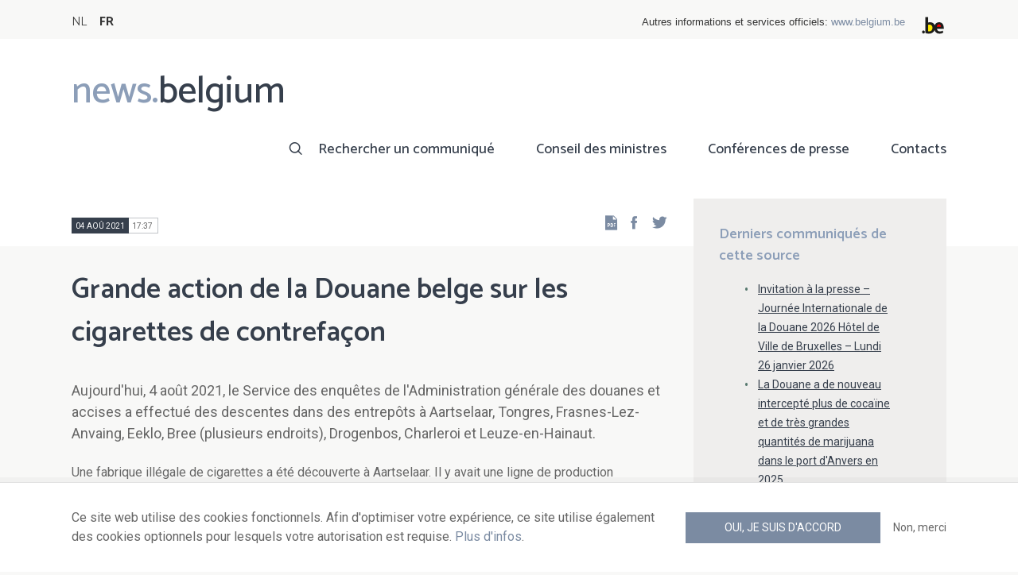

--- FILE ---
content_type: text/html; charset=UTF-8
request_url: https://news.belgium.be/fr/grande-action-de-la-douane-belge-sur-les-cigarettes-de-contrefacon
body_size: 9732
content:
<!DOCTYPE html>
<html lang="fr" dir="ltr" prefix="og: https://ogp.me/ns#">
  <head>
    <meta http-equiv="X-UA-Compatible" content="IE=edge">
    <meta charset="utf-8" />
<script>var _paq = _paq || [];(function(){var u=(("https:" == document.location.protocol) ? "https://stats.excom.fgov.be/" : "https://stats.excom.fgov.be/");_paq.push(["setSiteId", "72"]);_paq.push(["setTrackerUrl", u+"matomo.php"]);_paq.push(["setDoNotTrack", 1]);if (!window.matomo_search_results_active) {_paq.push(["trackPageView"]);}_paq.push(["setIgnoreClasses", ["no-tracking","colorbox"]]);_paq.push(["enableLinkTracking"]);var d=document,g=d.createElement("script"),s=d.getElementsByTagName("script")[0];g.type="text/javascript";g.defer=true;g.async=true;g.src="/sites/default/files/matomo/matomo.js?t6t5mp";s.parentNode.insertBefore(g,s);})();</script>
<meta name="description" content="Une fabrique illégale de cigarettes a été découverte à Aartselaar. Il y avait une ligne de production complète, une ligne de conditionnement et une machine à couper le tabac brut. Environ 15 millions de cigarettes Richmond, 560 000 cigarettes Marlboro, 5 700 000 cigarettes Regina et 17,6 t ..." />
<meta property="og:title" content="Grande action de la Douane belge sur les cigarettes de contrefaçon" />
<meta property="og:description" content="Une fabrique illégale de cigarettes a été découverte à Aartselaar. Il y avait une ligne de production complète, une ligne de conditionnement et une machine à couper le tabac brut. Environ 15 millions de cigarettes Richmond, 560 000 cigarettes Marlboro, 5 700 000 cigarettes Regina et 17,6 t ..." />
<meta name="Generator" content="Drupal 9 (https://www.drupal.org)" />
<meta name="MobileOptimized" content="width" />
<meta name="HandheldFriendly" content="true" />
<meta name="viewport" content="width=device-width, initial-scale=1.0" />
<link rel="alternate" hreflang="nl" href="https://news.belgium.be/nl/grote-actie-van-de-belgische-douane-tegen-namaaksigaretten" />
<link rel="alternate" hreflang="fr" href="https://news.belgium.be/fr/grande-action-de-la-douane-belge-sur-les-cigarettes-de-contrefacon" />
<link rel="icon" href="/core/misc/favicon.ico" type="image/vnd.microsoft.icon" />
<link rel="canonical" href="https://news.belgium.be/fr/grande-action-de-la-douane-belge-sur-les-cigarettes-de-contrefacon" />
<link rel="shortlink" href="https://news.belgium.be/fr/node/27665" />

    <title>Grande action de la Douane belge sur les cigarettes de contrefaçon | News.belgium</title>
        
        
    
        <link rel="stylesheet" media="all" href="/sites/default/files/css/css_dVQ3tcSYjif-yVXbhfZFmuJSNl0wq1oR3vaLmOd5_FQ.css" />
<link rel="stylesheet" media="all" href="/sites/default/files/css/css_NzEqGLJCwtfFe30mJb5lMZ_S1N5Fqhq8riyEcPi5qhs.css" />
<link rel="stylesheet" media="print" href="/sites/default/files/css/css_47DEQpj8HBSa-_TImW-5JCeuQeRkm5NMpJWZG3hSuFU.css" />

        <!--[if lt IE 9]>
    <script src="https://cdnjs.cloudflare.com/ajax/libs/html5shiv/3.7.3/html5shiv.js"></script>
    <![endif]-->
                        <link rel="shortcut icon" href="https://news.belgium.be/themes/custom/calibr8_easytheme/bookmark-icons/favicon.ico">
                <link rel="icon" type="image/png" href="https://news.belgium.be/themes/custom/calibr8_easytheme/bookmark-icons/favicon-16x16.png" sizes="16x16" >
                <link rel="icon" type="image/png" href="https://news.belgium.be/themes/custom/calibr8_easytheme/bookmark-icons/favicon-32x32.png" sizes="32x32" >
                <link rel="apple-touch-icon" href="https://news.belgium.be/themes/custom/calibr8_easytheme/bookmark-icons/apple-touch-icon-120x120.png" sizes="120x120" >
                <link rel="apple-touch-icon" href="https://news.belgium.be/themes/custom/calibr8_easytheme/bookmark-icons/apple-touch-icon-152x152.png" sizes="152x152" >
                <link rel="apple-touch-icon" href="https://news.belgium.be/themes/custom/calibr8_easytheme/bookmark-icons/apple-touch-icon-180x180.png" sizes="180x180" >
                <link rel="apple-touch-icon" href="https://news.belgium.be/themes/custom/calibr8_easytheme/bookmark-icons/apple-touch-icon-60x60.png" sizes="60x60" >
                <link rel="apple-touch-icon" href="https://news.belgium.be/themes/custom/calibr8_easytheme/bookmark-icons/apple-touch-icon-76x76.png" sizes="76x76" >
                <link rel="icon" type="image/png" href="https://news.belgium.be/themes/custom/calibr8_easytheme/bookmark-icons/android-chrome-192x192.png" sizes="192x192" >
                <link rel="icon" type="image/png" href="https://news.belgium.be/themes/custom/calibr8_easytheme/bookmark-icons/android-chrome-384x384.png" sizes="384x384" >
                <link rel="icon" type="image/png" href="https://news.belgium.be/themes/custom/calibr8_easytheme/bookmark-icons/android-chrome-512x512.png" sizes="512x512" >
                <link rel="manifest" href="https://news.belgium.be/sites/default/files/calibr8-bookmark-icons/calibr8_easytheme/manifest.json" />
                <meta name="msapplication-TileImage" content="https://news.belgium.be/themes/custom/calibr8_easytheme/bookmark-icons/mstile-144x144.png">
                <meta name="msapplication-config" content="https://news.belgium.be/sites/default/files/calibr8-bookmark-icons/calibr8_easytheme/browserconfig.xml" />
              <script src="/themes/custom/calibr8_easytheme/js/modernizr-custom.min.js?v=3.11.7"></script>
<script src="/core/misc/modernizr-additional-tests.js?v=3.11.7"></script>

          </head>
  <body class="not-front not-logged-in">
        
        
      <div class="dialog-off-canvas-main-canvas" data-off-canvas-main-canvas>
    <div id="site-wrapper">

      <nav class="region region--toolbar clearfix">
            <div class="container">
        <div class="toolbar-region-wrapper">
            <div class="language-switcher-language-url block block-language block-language-blocklanguage-interface" id="block-calibr8-easytheme-language-choice" role="navigation">
  
    
      <ul class="links"><li hreflang="nl" data-drupal-link-system-path="node/27665" class="nl"><a href="/nl/grote-actie-van-de-belgische-douane-tegen-namaaksigaretten" class="language-link" hreflang="nl" data-drupal-link-system-path="node/27665">NL</a></li><li hreflang="fr" data-drupal-link-system-path="node/27665" class="fr is-active"><a href="/fr/grande-action-de-la-douane-belge-sur-les-cigarettes-de-contrefacon" class="language-link is-active" hreflang="fr" data-drupal-link-system-path="node/27665">FR</a></li></ul>
  </div>
<div id="block-federalheader" class="block block-press-center-general block-press-center-general-federal-header-block">
  
    
      <div id="openfed-federal-header-wrapper">
    <div id="openfed-federal-header-link">
        Autres informations et services officiels: <span><a href="https://www.belgium.be/fr">www.belgium.be</a></span>
    </div>
    <div id="openfed-federal-header-logo">
        <img src="/modules/custom/press_center_general/assets/images/federalheader_logo.svg" alt="Logo des autorités fédérales belges" width="37" height="30" />
    </div>
</div>

  </div>


        </div>
      </div>
    </nav>
  
  <header class="region region--header clearfix">
    <div class="container">
      <div class="region-header-inner clearfix">
        <div class="branding">
          <a href="https://news.belgium.be/fr" title="Home" rel="Home">
            <span class="news">news.</span><span class="belgium">belgium</span>
          </a>
          <div class="site-name">news.belgium</div>
        </div>

        <a href="#" id="mobile-menu-anchor" class="hamburger-menu show-mobile closed">
          <span class="menu-item"></span>
          <span class="menu-item"></span>
          <span class="menu-item"></span>
          <span class="menu-text">Menu</span>
        </a>

        
                  <div class="header-region">
              <nav aria-labelledby="block-calibr8-easytheme-main-menu-menu" id="block-calibr8-easytheme-main-menu" class="block block--menu block--menu--main">
            
  <h2 class="visually-hidden" id="block-calibr8-easytheme-main-menu-menu">Main navigation</h2>
  

        
              <ul class="menu">
                    <li class="menu-item">
        <a href="/fr/rechercher-un-communique" data-drupal-link-system-path="node/4">Rechercher un communiqué</a>
              </li>
                <li class="menu-item">
        <a href="/fr/conseil-des-ministres" data-drupal-link-system-path="node/5">Conseil des ministres</a>
              </li>
                <li class="menu-item">
        <a href="/fr/corona" data-drupal-link-system-path="node/23866">Conférences de presse</a>
              </li>
                <li class="menu-item">
        <a href="/fr/points-de-contact" data-drupal-link-system-path="node/6">Contacts</a>
              </li>
        </ul>
  


  </nav>


          </div>
              </div>
    </div>

          <nav class="mobile-menu" id="mobile-menu" style="display: none;">
        <div class="mobile-menu-inner">
            <nav aria-labelledby="block-mainnavigation-menu" id="block-mainnavigation" class="block block--menu block--menu--main">
            
  <h2 class="visually-hidden" id="block-mainnavigation-menu">Main navigation</h2>
  

        
              <ul class="menu">
                    <li class="menu-item">
        <a href="/fr/rechercher-un-communique" data-drupal-link-system-path="node/4">Rechercher un communiqué</a>
              </li>
                <li class="menu-item">
        <a href="/fr/conseil-des-ministres" data-drupal-link-system-path="node/5">Conseil des ministres</a>
              </li>
                <li class="menu-item">
        <a href="/fr/corona" data-drupal-link-system-path="node/23866">Conférences de presse</a>
              </li>
                <li class="menu-item">
        <a href="/fr/points-de-contact" data-drupal-link-system-path="node/6">Contacts</a>
              </li>
        </ul>
  


  </nav>


        </div>
      </nav>
    
  </header>

  
  <div  class="content-wrapper">

          <div class="region region--content-info">
        <div class="container">
                        <div data-drupal-messages-fallback class="hidden"></div>


                    <a id="main-content" tabindex="-1"></a>
        </div>
      </div>
    
    
                                        <div id="block-calibr8-easytheme-content" class="block block-system block-system-main-block">
  
    
      
  <div role="article" class="node--news-item--full">
        
    

                  <div class="node__content">
          <header class="node__content-top">
            <div class="container">
              <div class="cols">
                <div class="col col-left">
                  <div class="datetime-wrapper">
                                      <div class="datetime">
                      <span class="date">
                        04 Aoû 2021
                      </span>
                      <span class="time">
                                                  17:37
                                              </span>
                    </div>
                                    </div>
                  <div class="links--backup">
                    <a rel="nofollow" href="/fr/node/27665/pdf" class="icon-pdf link--pdf"></a>
                  </div>
                                    <div id="block-social-share-block" class="links--social-share block block-calibr8-socialmedia block-calibr8-socialmedia-sharing">
  
    
      
<ul id="sharing-menu" class="menu social-menu">
  <li><a href="https://facebook.com/sharer.php?u=https://news.belgium.be/fr/grande-action-de-la-douane-belge-sur-les-cigarettes-de-contrefacon"  class="social-share-link--facebook icon-social-facebook" ><span class="element-invisible">Facebook</span></a></li>
  <li><a href="https://twitter.com/intent/tweet?url=https://news.belgium.be/fr/grande-action-de-la-douane-belge-sur-les-cigarettes-de-contrefacon"  class="social-share-link--twitter icon-social-twitter" ><span class="element-invisible">Twitter</span></a></li>
</ul>

  </div>

                </div>
                <div class="col col-right">
                </div>
              </div>
            </div>
          </header>

          <div class="container">
            <div class="node__content-wrapper">
              <div class="cols">
                <div class="col col-left">
                  <h1 class="page-title">Grande action de la Douane belge sur les cigarettes de contrefaçon</h1>
                  
            <div class="field--news-intro clearfix text-formatted field field--name-field-news-intro field--type-text-long field--label-hidden field__item"><p>Aujourd'hui, 4 août 2021, le Service des enquêtes de l'Administration générale des douanes et accises a effectué des descentes dans des entrepôts à Aartselaar, Tongres, Frasnes-Lez-Anvaing, Eeklo, Bree (plusieurs endroits), Drogenbos, Charleroi et Leuze-en-Hainaut.</p>
</div>
      
                  
<div class="field--paragraphs">
        

<section class="paragraph paragraph--text-with-image paragraph--image-align-left paragraph--text-with-image--image-align-left width--full background--default text-color--normal text-background--default border--default title-align--left text-align--left">
  <div class="container">
    <div class="layout paragraph__layout">
      
                    
            <div class="paragraph__content-wrapper">
        
                          
                              <div class="paragraph__content">
              
            <div class="field--body clearfix text-formatted field field--name-field-body field--type-text-long field--label-hidden field__item"><p><span><span><span>Une fabrique illégale de cigarettes a été découverte à Aartselaar. Il y avait une ligne de production complète, une ligne de conditionnement et une machine à couper le tabac brut. Environ 15 millions de cigarettes Richmond, 560 000 cigarettes Marlboro, 5 700 000 cigarettes Regina et 17,6 tonnes de tabac transformé ont été saisies. Les cigarettes trouvées avaient un lettrage anglais. Des précurseurs du tabac ont également été trouvés, tels que du papier à cigarettes, des filtres à cigarettes, de la colle et des feuilles d'aluminium. Dix-sept personnes de nationalité ukrainienne ou bulgare ont été arrêtées.</span></span></span></p>

<p><span><span><span>A Tongres, un deuxième site de production illégal a été démantelé. Diverses machines à tabac étaient présentes, telles qu'une ligne de production de cigarettes et un grand et un petit tambour de séchage pour sécher le tabac. Plus de 30 tonnes de tabac coupé ont été saisies. En outre, des matériaux autres que du tabac destinés à l'usine illégale ont été découverts, notamment des ébauches de paquets vides des marques Marlboro et Richmond avec des inscriptions en anglais, de la colle, des rouleaux de papier et des filtres. Une zone de sommeil avec 11-12 lits a été trouvée. 11 personnes ont été arrêtées, la plupart de nationalité ukrainienne.</span></span></span></p>

<p><span><span><span>Un site de production illégale de cigarettes a également été découvert à Frasnes-Lez-Anvaing, avec diverses machines à tabac telles que des machines pour produire et emballer des cigarettes et des générateurs. 6 720 000 cigarettes Marlboro avec un lettrage anglais ont été saisies. En outre, 23 palettes de tabac coupé ont été trouvées, ainsi que des étuis à cigarettes vides, du matériel d'emballage, des rouleaux de papier, de la colle et des déchets de tabac. Le bâtiment contenait également une zone de couchage pour les travailleurs. Neuf personnes ont été arrêtées, la plupart de nationalité ukrainienne.</span></span></span></p>

<p><span><span><span>A Eeklo, découverte d’une usine illégale en activité. Un générateur, un chariot élévateur à fourche et d'autres machines ont été trouvés dans le hangar, ce qui a permis de soupçonner que la production allait bientôt commencer. Il y avait également un espace de vie pour 4 personnes. En outre, une importante somme d'argent liquide a été découverte. Un Allemand et un Ukrainien ont été arrêtés.</span></span></span></p>

<p><span><span><span>Des perquisitions ont été effectuées dans 3 entrepôts à Bree. 223 220 cigarettes Marlboro et 40 000 cigarettes Prince ont été trouvées. Le lettrage était en anglais. En outre, des précurseurs de tabac (filtres, paquets vides de Marlboro, Richmond et Prince, papier filtre et colle), des déchets de production et des camions, un chariot élévateur à fourche et des brouilleurs ont été découverts. </span></span></span></p>

<p><span><span><span>Dans un entrepôt à Charleroi, 27,72 tonnes de tabac brut et 4 palettes de précurseurs de tabac tels que de la colle, des rouleaux de papier,... ont été découverts.</span></span></span></p>

<p><span><span><span>À Leuze-en-Hainaut, une grande quantité d'argent liquide a été trouvée, ainsi que des brouilleurs, des couteaux à découper et des régulateurs de pression pour les machines à tabac.</span></span></span></p>

<p><span><span><span>Une perquisition a également été effectuée dans un entrepôt à Drogenbos. Rien d'illégal n'a été trouvé.</span></span></span></p>

<p><span><span><span>Cinq autres visites à domicile ont été effectuées. Quatre des personnes impliquées ont été arrêtées.</span></span></span></p>

<p><span><span><span>Au cours de cette journée d'action, 45 personnes au total ont été privées de leur liberté, dont certaines étaient déjà connues pour des infractions similaires dans d'autres États membres européens. La plupart d'entre eux ont la nationalité ukrainienne. Outre les travailleurs, des personnes ayant un rôle organisationnel ou une expertise technique ont également été détenues.</span></span></span></p>

<p><span><span><span>La première estimation de la quantité de cigarettes saisies est de 28 243 220, mais l'inventaire est toujours en cours. Le montant calculé pour cette quantité de cigarettes s'élève à 10 081 894,27 euros en droits d'accises, droits d'accises spéciaux et TVA.</span></span></span></p>

<p><span><span><span>Jusqu'à présent, 75,32 tonnes de tabac ont été inventoriées : cela correspond à 11 375 072,43 € en accises, accises spéciales et TVA. Le tabac saisi à Frasnes-Lez-Anvaing n'a pas encore été inventorié.</span></span></span></p>

<p><span><span><span>Plus tôt cette année (= avant la journée d'action), 3 sites de production illégale de cigarettes et 1 site de production illégale de tabac pour pipe à eau ont été démantelés en Belgique. Onze entrepôts ont également été découverts.</span></span></span></p>

<p><span><span><span>Les saisies totales pour 2021 jusqu'à récemment étaient de 97 124 134 cigarettes, 167 221 kg de tabac à fumer, 5 783 kg de tabac pour pipe à eau, ainsi que 76 109 kg de tabac brut et 785 cigares.</span></span></span></p></div>
      
            </div>
                  
                          

              </div>
      
                                    
          </div>
  </div>
</section>

      
<section class="paragraph paragraph--photo-album paragraph--default paragraph--photo-album--default background--default text-color--normal text-background--default border--default">
  <div class="container">
    <div class="layout paragraph__layout">
      
                    
            <div class="paragraph__content-wrapper">
        
                          
              <div class="paragraph__content">
      <div class="photoswipe-gallery">
      <div class="field--photo-album-images field field--name-field-photo-album-images field--type-image field--label-hidden field__items">
              <div class="field__item"><a href="https://news.belgium.be/sites/default/files/styles/mediafull_df/public/2021-08/Aartselaar1.jpeg?itok=2BroTu4e" class="photoswipe" data-size="1200x675"><img src="/sites/default/files/styles/mediathumbnail_df/public/2021-08/Aartselaar1.jpeg?h=d1cb525d&amp;itok=8KRm2gKc" width="200" height="150" alt="Aartselaar" loading="lazy" class="image-style-mediathumbnail-df" />

</a>
</div>
              <div class="field__item"><a href="https://news.belgium.be/sites/default/files/styles/mediafull_df/public/2021-08/Aartselaar2.jpeg?itok=K-gLqPwH" class="photoswipe" data-size="1200x675"><img src="/sites/default/files/styles/mediathumbnail_df/public/2021-08/Aartselaar2.jpeg?h=d1cb525d&amp;itok=lM9P9MWW" width="200" height="150" alt="Aartselaar" loading="lazy" class="image-style-mediathumbnail-df" />

</a>
</div>
              <div class="field__item"><a href="https://news.belgium.be/sites/default/files/styles/mediafull_df/public/2021-08/Aartselaar3.jpeg?itok=QVkdMYhI" class="photoswipe" data-size="1200x675"><img src="/sites/default/files/styles/mediathumbnail_df/public/2021-08/Aartselaar3.jpeg?h=d1cb525d&amp;itok=bCs56pVb" width="200" height="150" alt="Aartselaar" loading="lazy" class="image-style-mediathumbnail-df" />

</a>
</div>
              <div class="field__item"><a href="https://news.belgium.be/sites/default/files/styles/mediafull_df/public/2021-08/Frasnes-Lez-Anvaing1.jpeg?itok=j_TY-_O_" class="photoswipe" data-size="506x900"><img src="/sites/default/files/styles/mediathumbnail_df/public/2021-08/Frasnes-Lez-Anvaing1.jpeg?h=8e28f27e&amp;itok=2kxByyXh" width="200" height="150" alt="Frasnes-lez-Anvaing" loading="lazy" class="image-style-mediathumbnail-df" />

</a>
</div>
              <div class="field__item"><a href="https://news.belgium.be/sites/default/files/styles/mediafull_df/public/2021-08/Frasnes-Lez-Anvaing2.jpeg?itok=1rIeYOzx" class="photoswipe" data-size="1200x675"><img src="/sites/default/files/styles/mediathumbnail_df/public/2021-08/Frasnes-Lez-Anvaing2.jpeg?h=d1cb525d&amp;itok=WNqA4_9O" width="200" height="150" alt="Frasnes-lez-Anvaing" loading="lazy" class="image-style-mediathumbnail-df" />

</a>
</div>
              <div class="field__item"><a href="https://news.belgium.be/sites/default/files/styles/mediafull_df/public/2021-08/Frasnes-Lez-Anvaing3.jpeg?itok=JAfRkxa4" class="photoswipe" data-size="1200x675"><img src="/sites/default/files/styles/mediathumbnail_df/public/2021-08/Frasnes-Lez-Anvaing3.jpeg?h=d1cb525d&amp;itok=FAUAL9xa" width="200" height="150" alt="Frasnes-lez-Anvaing" loading="lazy" class="image-style-mediathumbnail-df" />

</a>
</div>
              <div class="field__item"><a href="https://news.belgium.be/sites/default/files/styles/mediafull_df/public/2021-08/Tongeren1.jpeg?itok=dCTuk2wR" class="photoswipe" data-size="1199x900"><img src="/sites/default/files/styles/mediathumbnail_df/public/2021-08/Tongeren1.jpeg?h=2f83cd36&amp;itok=_-XbczFp" width="200" height="150" alt="Tongres" loading="lazy" class="image-style-mediathumbnail-df" />

</a>
</div>
              <div class="field__item"><a href="https://news.belgium.be/sites/default/files/styles/mediafull_df/public/2021-08/Tongeren2.jpeg?itok=N0bqdwbu" class="photoswipe" data-size="1199x900"><img src="/sites/default/files/styles/mediathumbnail_df/public/2021-08/Tongeren2.jpeg?h=2f83cd36&amp;itok=7byGEWs1" width="200" height="150" alt="Tongres" loading="lazy" class="image-style-mediathumbnail-df" />

</a>
</div>
          </div>
  </div>
    </div>
  
                          

              </div>
      
        <div class="paragraph__attachment">
      </div>

          </div>
  </div>
</section>

  </div>

                </div>
                <div class="col col-right">
                                                        
<div class="field field--name-field-news-related field--type-viewfield field--label-hidden">
  
    
        
<div class="field__item field__item-label-above">
  
      <div class="field__item__label">
      Derniers communiqués de cette source    </div>
    
      <div class="views-element-container"><div class="view view-related-content view-id-related_content view-display-id-related_news_block js-view-dom-id-d695d4ca54a4fcd832e5501c4a495cdd4bac8e7a3506cfd942eef62f0a48d024">
  
    
      
      <div class="view-content">
          <div class="views-row"><div class="views-field views-field-title"><span class="field-content"><a href="/fr/invitation-la-presse-journee-internationale-de-la-douane-2026-hotel-de-ville-de-bruxelles-lundi-26" hreflang="fr">Invitation à la presse – Journée Internationale de la Douane 2026  Hôtel de Ville de Bruxelles – Lundi 26 janvier 2026</a></span></div></div>
    <div class="views-row"><div class="views-field views-field-title"><span class="field-content"><a href="/fr/la-douane-de-nouveau-intercepte-plus-de-cocaine-et-de-tres-grandes-quantites-de-marijuana-dans-le" hreflang="fr">La Douane a de nouveau intercepté plus de cocaïne et de très grandes quantités de marijuana dans le port d&#039;Anvers en 2025</a></span></div></div>
    <div class="views-row"><div class="views-field views-field-title"><span class="field-content"><a href="/fr/conference-de-presse-saisie-de-drogue-anvers-chiffres-2025-21-janvier-2026-0" hreflang="fr">Conférence de presse - Saisie de drogue à Anvers - Chiffres 2025 - 21 janvier 2026</a></span></div></div>
    <div class="views-row"><div class="views-field views-field-title"><span class="field-content"><a href="/fr/conference-de-presse-saisie-de-drogue-anvers-chiffres-2025-21-janvier-2026" hreflang="fr">Conférence de presse - Saisie de drogue à Anvers - Chiffres 2025 - 21 janvier 2026</a></span></div></div>
    <div class="views-row"><div class="views-field views-field-title"><span class="field-content"><a href="/fr/la-douane-saisit-392-kg-de-cocaine" hreflang="fr">La Douane saisit 392 kg de cocaïne</a></span></div></div>

    </div>
  
        <div class="attachment attachment-after">
      <a href="/fr/spf-finances" class="button">Tous les articles de cette source</a>
    </div>
        </div>
</div>

  </div>

    </div>

                                                    </div>
              </div>
            </div>
          </div>
        </div>
          
                      <footer class="node__footer">
              
            <div class="field--news-source field field--name-field-news-source field--type-press-center-source field--label-hidden field__item">
<div role="article" class="node--source--teaser-large">
    
  

            <div class="node__content">
        <div class="container">
          <div class="node__content-wrapper">
            <div class="cols">
              <div class="col col-left">
                <a class="icon-rss feed" href="https://news.belgium.be/fr/source/feeds/27" ></a>
                                  
                                <h2>SPF Finances</h2>
                                  
            <div class="field--source-address field field--name-field-source-address field--type-address field--label-hidden field__item"><p class="address" translate="no">
        North Galaxy <br>
        Boulevard du Roi Albert II 33/70 <br>
            1030 Bruxelles  <br>
    Belgique
</p>
</div>
      
                                                                  
            <div class="field--source-website field field--name-field-source-website field--type-link field--label-hidden field__item"><a href="https://finances.belgium.be/fr">https://finances.belgium.be/fr</a></div>
      
                                                <div class="source-detail-link">
                  <a href="/fr/spf-finances">Tous les articles de cette source</a>
                </div>
              </div>
              <div class="col col-right">
                                  
      <div class="field--source-spokespersons field field--name-field-source-spokespersons field--type-entity-reference field--label-hidden field__items">
              <div class="field__item">
            <div class="field--spokesperson-first-name field field--name-field-spokesperson-first-name field--type-string field--label-hidden field__item">Florence</div>
      
            <div class="field--spokesperson-name field field--name-field-spokesperson-name field--type-string field--label-hidden field__item">Angelici</div>
      
            <div class="field--spokesperson-language-function field field--name-field-spokesperson-language-function field--type-string field--label-hidden field__item">Porte-parole (FR) SPF Finances</div>
      
      <div class="field--spokesperson-numbers field field--name-field-spokesperson-numbers field--type-double-field field--label-hidden field__items">
              <div class="field__item"><div class="item-list"><ul class="double-field-list"><li>      <div class="double-field double-field-first">
      
                        <span class="icon icon-mobile"></span>
                </div>
        <div class="double-field double-field-second">
      
                      <a href="tel:%2B32470775728">+32 470 775 728 </a>
                </div>
  </li></ul></div></div>
          </div>
  
            <div class="field--spokesperson-email field field--name-field-spokesperson-email field--type-email field--label-hidden field__item"><a href="mailto:florence.angelici@minfin.fed.be">florence.angelici@minfin.fed.be</a></div>
      </div>
              <div class="field__item">
            <div class="field--spokesperson-first-name field field--name-field-spokesperson-first-name field--type-string field--label-hidden field__item">Francis</div>
      
            <div class="field--spokesperson-name field field--name-field-spokesperson-name field--type-string field--label-hidden field__item">Adyns</div>
      
            <div class="field--spokesperson-language-function field field--name-field-spokesperson-language-function field--type-string field--label-hidden field__item">Porte-parole (NL) SPF Finances</div>
      
      <div class="field--spokesperson-numbers field field--name-field-spokesperson-numbers field--type-double-field field--label-hidden field__items">
              <div class="field__item"><div class="item-list"><ul class="double-field-list"><li>      <div class="double-field double-field-first">
      
                        <span class="icon icon-mobile"></span>
                </div>
        <div class="double-field double-field-second">
      
                      <a href="tel:%2B32470762244">+32 470 76 22 44</a>
                </div>
  </li></ul></div></div>
          </div>
  
            <div class="field--spokesperson-email field field--name-field-spokesperson-email field--type-email field--label-hidden field__item"><a href="mailto:francis.adyns@minfin.fed.be">francis.adyns@minfin.fed.be</a></div>
      </div>
          </div>
  
                              </div>
            </div>
          </div>
        </div>
      </div>
      
</div>
</div>
      
          </footer>
            
  </div>

  </div>


                  
    
  </div>

  
  
</div>

  <footer class="region region--footer clearfix">
    <div class="container">
      <div class="footer-blocks">
                    <div id="block-webpowerapisubscribe" class="block block-webpower block-webpower-subscribe-block">
  
    
      <div class="block_wrapper">
    <div class="block_info">
        <h2 class="icon icon-newsletter">Abonnez-vous à notre newsletter</h2>
        <form class="webpower-subscribe-form" data-drupal-selector="webpower-subscribe-form" action="/fr/grande-action-de-la-douane-belge-sur-les-cigarettes-de-contrefacon" method="post" id="webpower-subscribe-form" accept-charset="UTF-8">
  <div class="js-form-item form-item js-form-type-email form-type-email js-form-item-email-address form-item-email-address">
      <label for="edit-email-address" class="js-form-required form-required">Courriel</label>
        <input data-drupal-selector="edit-email-address" type="email" id="edit-email-address" name="email_address" value="" size="60" maxlength="254" placeholder="email@example.com" class="form-email required" required="required" aria-required="true" />

        </div>
<fieldset data-drupal-selector="edit-groups" id="edit-groups--wrapper" class="fieldgroup form-composite required js-form-item form-item js-form-wrapper form-wrapper" required="required" aria-required="true">
      <legend>
    <span class="fieldset-legend js-form-required form-required">Inscriptions</span>
  </legend>
  <div class="fieldset-wrapper">
                <div id="edit-groups" class="form-checkboxes"><div class="js-form-item form-item js-form-type-checkbox form-type-checkbox js-form-item-groups-82 form-item-groups-82">
        <input data-drupal-selector="edit-groups-82" type="checkbox" id="edit-groups-82" name="groups[82]" value="82" class="form-checkbox" />

        <label for="edit-groups-82" class="option">Conseil des ministres</label>
      </div>
<div class="js-form-item form-item js-form-type-checkbox form-type-checkbox js-form-item-groups-83 form-item-groups-83">
        <input data-drupal-selector="edit-groups-83" type="checkbox" id="edit-groups-83" name="groups[83]" value="83" class="form-checkbox" />

        <label for="edit-groups-83" class="option">Membres du gouvernement</label>
      </div>
<div class="js-form-item form-item js-form-type-checkbox form-type-checkbox js-form-item-groups-84 form-item-groups-84">
        <input data-drupal-selector="edit-groups-84" type="checkbox" id="edit-groups-84" name="groups[84]" value="84" class="form-checkbox" />

        <label for="edit-groups-84" class="option">Institutions fédérales</label>
      </div>
</div>

          </div>
</fieldset>
<input data-drupal-selector="edit-submit" type="submit" id="edit-submit" name="op" value="S&#039;inscrire" class="button js-form-submit form-submit" />
<input autocomplete="off" data-drupal-selector="form-ac4fxwzptc6os0xxrtyqevou6upqaoyjbc9swzphkie" type="hidden" name="form_build_id" value="form-Ac4FXwZPTC6OS0XXRTYqevou6upQAOYjBC9swzPhKIE" />
<input data-drupal-selector="edit-webpower-subscribe-form" type="hidden" name="form_id" value="webpower_subscribe_form" />

</form>

    </div>

    <p class="icon icon-info">
      Votre adresse e-mail est uniquement conservée et utilisée pour votre inscription à la newsletter, conformément au Règlement européen sur la protection des données personnelles.    </p>
</div>

  </div>
<div id="block-footercontact" class="block block-press-center-general block-press-center-general-footer-contact-block">
  
    
      <div class="block_wrapper">
    <div class="block_info">
        <h2 class="icon icon-user">Points de contact</h2>
        <p><span>Retrouvez toutes les coordonnées de contact des porte-parole des institutions fédérales et du gouvernement fédéral.</span></p><p><a href="/fr/points-de-contact"><span>Consultez le répertoire</span></a></p>
    </div>
</div>

  </div>
<div id="block-footerlinks" class="block block-press-center-general block-press-center-general-footer-links-block">
  
    
      <div class="block_wrapper">
    <div class="block_info">
        <h2 class="icon icon-link">Liens utiles</h2>
        <ul><li><a href="https://www.premier.be/fr/">Premier ministre</a></li><li><a href="https://www.gouvernement-federal.be/fr">Gouvernement fédéral</a></li><li><a href="https://www.belgium.be/fr">Belgium.be</a></li><li><a href="https://europa.eu/youreurope/index.htm#fr">Your Europe</a></li><li><a href="https://chancellerie.belgium.be/fr">SPF Chancellerie du Premier Ministre</a></li></ul>
    </div>
</div>

  </div>


              </div>

                <nav aria-labelledby="block-footer-menu" id="block-footer" class="block block--menu block--menu--footer">
            
  <h2 class="visually-hidden" id="block-footer-menu">Footer</h2>
  

        
              <ul class="menu">
                    <li class="menu-item">
        <a href="/fr/donnees-personnelles" data-drupal-link-system-path="node/9">Données personnelles</a>
              </li>
                <li class="menu-item">
        <a href="/fr/conditions-de-reutilisation" data-drupal-link-system-path="node/10">Conditions de réutilisation</a>
              </li>
                <li class="menu-item">
        <a href="/fr/contactez-nous" data-drupal-link-system-path="node/7">Contactez-nous</a>
              </li>
                <li class="menu-item">
        <a href="/fr/declaration-daccessibilite" data-drupal-link-system-path="node/41633">Accessibilité</a>
              </li>
        </ul>
  


  </nav>


      
    </div>
  </footer>

<div class="region region--footer-bottom clearfix">
  <div class="container">
        <a class="rss" href="https://news.belgium.be/fr/feeds/all">news.belgium flux RSS</a>
    <div class="copyright">&copy; 2026 - news.belgium.be</div>
  </div>
</div>

  <div id="calibr8-cookie-compliance-placeholder"></div>

</div>

  </div>

    
              <script type="application/json" data-drupal-selector="drupal-settings-json">{"path":{"baseUrl":"\/","scriptPath":null,"pathPrefix":"fr\/","currentPath":"node\/27665","currentPathIsAdmin":false,"isFront":false,"currentLanguage":"fr"},"pluralDelimiter":"\u0003","suppressDeprecationErrors":true,"calibr8_cookie_compliance":{"markup":"\u003Cdiv  id=\u0022calibr8-cookie-compliance\u0022 class=\u0022calibr8-cookie-compliance-info\u0022 style=\u0022display: none;\u0022\u003E\n  \u003Cdiv class=\u0022container\u0022\u003E\n\n    \u003Cdiv class=\u0022calibr8-cookie-compliance-info__wrapper\u0022\u003E\n      \u003Cdiv class=\u0022calibr8-cookie-compliance-info__text\u0022\u003E\n        \u003Cp\u003E\u003Cspan\u003ECe site web utilise des cookies fonctionnels. Afin d\u0027optimiser votre exp\u00e9rience, ce site utilise \u00e9galement des cookies optionnels pour lesquels votre autorisation est requise. \u003Ca href=\u0022\/fr\/donnees-personnelles\u0022\u003EPlus d\u0027infos\u003C\/a\u003E.\u003C\/span\u003E\u003C\/p\u003E\n      \u003C\/div\u003E\n      \u003Cdiv class=\u0022calibr8-cookie-compliance-info__button-wrapper\u0022\u003E\n        \u003Cdiv class=\u0022calibr8-cookie-compliance-info__consent\u0022\u003E\n          \u003Ca id=\u0022calibr8-cookie-compliance-consent\u0022 href=\u0022#\u0022 class=\u0022button button-primary\u0022 \u003EOui, je suis d\u0027accord\u003C\/a\u003E\n        \u003C\/div\u003E\n        \u003Cdiv class=\u0022calibr8-cookie-compliance-info__noconsent\u0022\u003E\n          \u003Ca id=\u0022calibr8-cookie-compliance-noconsent\u0022 href=\u0022#\u0022\u003ENon, merci\u003C\/a\u003E\n        \u003C\/div\u003E\n      \u003C\/div\u003E\n    \u003C\/div\u003E\n\n  \u003C\/div\u003E\n\u003C\/div\u003E","cookie_path":"\/","site_id":null,"cookie_expiration":"100","cookie_consent_value":"2","cookie_noconsent_value":"1"},"data":{"extlink":{"extTarget":true,"extTargetNoOverride":false,"extNofollow":false,"extNoreferrer":false,"extFollowNoOverride":false,"extClass":"0","extLabel":"(le lien est externe)","extImgClass":false,"extSubdomains":true,"extExclude":"","extInclude":"","extCssExclude":"","extCssExplicit":"","extAlert":false,"extAlertText":"Ce lien vous dirige vers un site externe. Nous ne sommes pas responsables de son contenu.","mailtoClass":"0","mailtoLabel":"(link sends email)","extUseFontAwesome":false,"extIconPlacement":"append","extFaLinkClasses":"fa fa-external-link","extFaMailtoClasses":"fa fa-envelope-o","whitelistedDomains":null}},"matomo":{"disableCookies":false,"trackMailto":true},"calibr8":{"breakpoints":{"sm":"screen and (min-width: 392px)","md":"screen and (min-width: 692px)","lg":"screen and (min-width: 992px)","xl":"screen and (min-width: 1292px)"}},"calibr8_easytheme":{"breakpoints":{"sm":"screen and (min-width: 392px)","md":"screen and (min-width: 692px)","lg":"screen and (min-width: 992px)","xl":"screen and (min-width: 1292px)"}},"ajaxTrustedUrl":{"form_action_p_pvdeGsVG5zNF_XLGPTvYSKCf43t8qZYSwcfZl2uzM":true},"photoswipe":{"options":{"showAnimationDuration":0,"hideAnimationDuration":0,"showHideOpacity":true,"bgOpacity":1,"spacing":0.12,"allowPanToNext":true,"maxSpreadZoom":2,"loop":true,"pinchToClose":true,"closeOnScroll":true,"closeOnVerticalDrag":true,"mouseUsed":false,"escKey":true,"arrowKeys":true,"history":true,"errorMsg":"\u003Cdiv class=\u0022pswp__error-msg\u0022\u003E\u003Ca href=\u0022%url%\u0022 target=\u0022_blank\u0022\u003EThe image\u003C\/a\u003E could not be loaded.\u003C\/div\u003E","preload":[1,1],"mainClass":null,"focus":true,"modal":true},"container":"\u003Cdiv class=\u0022pswp\u0022 tabindex=\u0022-1\u0022 role=\u0022dialog\u0022 aria-hidden=\u0022true\u0022\u003E\n\n    \u003Cdiv class=\u0022pswp__bg\u0022\u003E\u003C\/div\u003E\n\n    \u003Cdiv class=\u0022pswp__scroll-wrap\u0022\u003E\n\n    \n    \u003Cdiv class=\u0022pswp__container\u0022\u003E\n      \u003Cdiv class=\u0022pswp__item\u0022\u003E\u003C\/div\u003E\n      \u003Cdiv class=\u0022pswp__item\u0022\u003E\u003C\/div\u003E\n      \u003Cdiv class=\u0022pswp__item\u0022\u003E\u003C\/div\u003E\n    \u003C\/div\u003E\n\n        \u003Cdiv class=\u0022pswp__ui pswp__ui--hidden\u0022\u003E\n\n      \u003Cdiv class=\u0022pswp__top-bar\u0022\u003E\n\n        \n        \u003Cdiv class=\u0022pswp__counter\u0022\u003E\u003C\/div\u003E\n\n        \u003Cbutton class=\u0022pswp__button pswp__button--close\u0022 title=\u0022Close (Esc)\u0022\u003E\u003C\/button\u003E\n\n        \u003Cbutton class=\u0022pswp__button pswp__button--share\u0022 title=\u0022Partager\u0022\u003E\u003C\/button\u003E\n\n        \u003Cbutton class=\u0022pswp__button pswp__button--fs\u0022 title=\u0022Toggle fullscreen\u0022\u003E\u003C\/button\u003E\n\n        \u003Cbutton class=\u0022pswp__button pswp__button--zoom\u0022 title=\u0022Zoom in\/out\u0022\u003E\u003C\/button\u003E\n\n        \n        \u003Cdiv class=\u0022pswp__preloader\u0022\u003E\n          \u003Cdiv class=\u0022pswp__preloader__icn\u0022\u003E\n            \u003Cdiv class=\u0022pswp__preloader__cut\u0022\u003E\n              \u003Cdiv class=\u0022pswp__preloader__donut\u0022\u003E\u003C\/div\u003E\n            \u003C\/div\u003E\n          \u003C\/div\u003E\n        \u003C\/div\u003E\n      \u003C\/div\u003E\n\n      \u003Cdiv class=\u0022pswp__share-modal pswp__share-modal--hidden pswp__single-tap\u0022\u003E\n        \u003Cdiv class=\u0022pswp__share-tooltip\u0022\u003E\u003C\/div\u003E\n      \u003C\/div\u003E\n\n      \u003Cbutton class=\u0022pswp__button pswp__button--arrow--left\u0022 title=\u0022Previous (arrow left)\u0022\u003E\n      \u003C\/button\u003E\n\n      \u003Cbutton class=\u0022pswp__button pswp__button--arrow--right\u0022 title=\u0022Next (arrow right)\u0022\u003E\n      \u003C\/button\u003E\n\n      \u003Cdiv class=\u0022pswp__caption\u0022\u003E\n        \u003Cdiv class=\u0022pswp__caption__center\u0022\u003E\u003C\/div\u003E\n      \u003C\/div\u003E\n\n    \u003C\/div\u003E\n\n  \u003C\/div\u003E\n\n\u003C\/div\u003E\n"},"user":{"uid":0,"permissionsHash":"509c742bba8ef54935ff275b536970fb3dad05bdebbfcd94fa315ff49b737d4d"}}</script>
<script src="/sites/default/files/js/js_ZhQPm88kwDBqvsMLNxKMMgX_UWEacWdhn9a4oAzbx4c.js"></script>

      </body>
</html>
